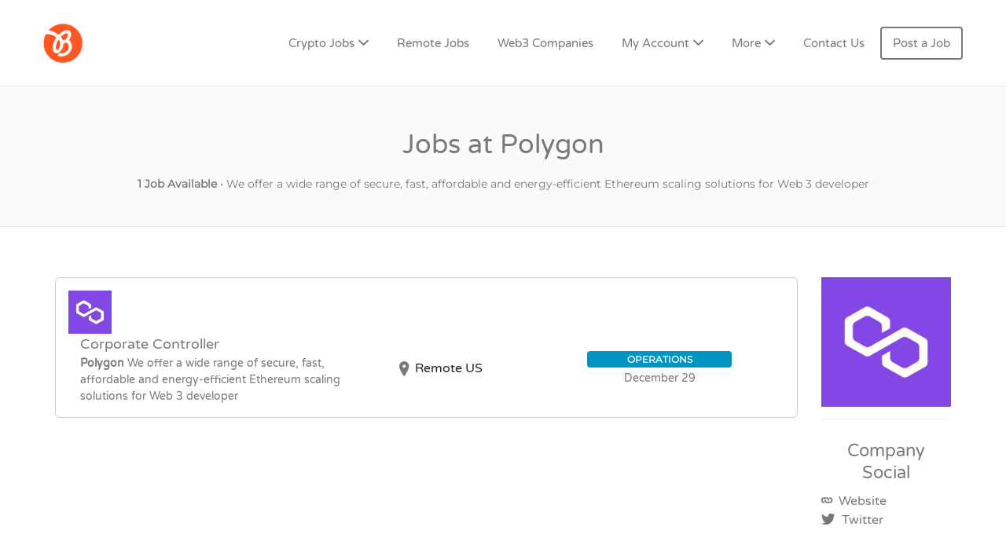

--- FILE ---
content_type: application/javascript
request_url: https://blockew.com/wp-content/themes/jobify/js/vendor/salvattore/salvattore.min.js?ver=6.9
body_size: 1927
content:
!function(e,t){"function"==typeof define&&define.amd?define([],t):"object"==typeof exports?module.exports=t():e.salvattore=t()}(this,function(){window.matchMedia||(window.matchMedia=function(){"use strict";var e=window.styleMedia||window.media;if(!e){var t=document.createElement("style"),n=document.getElementsByTagName("script")[0],r=null;t.type="text/css",t.id="matchmediajs-test",n.parentNode.insertBefore(t,n),r="getComputedStyle"in window&&window.getComputedStyle(t,null)||t.currentStyle,e={matchMedium:function(e){var n="@media "+e+"{ #matchmediajs-test { width: 1px; } }";return t.styleSheet?t.styleSheet.cssText=n:t.textContent=n,"1px"===r.width}}}return function(t){return{matches:e.matchMedium(t||"all"),media:t||"all"}}}()),function(){"use strict";if(window.matchMedia&&window.matchMedia("all").addListener)return!1;var e=window.matchMedia,t=e("only all").matches,n=!1,r=0,a=[],i=function(t){clearTimeout(r),r=setTimeout(function(){for(var t=0,n=a.length;n>t;t++){var r=a[t].mql,i=a[t].listeners||[],o=e(r.media).matches;if(o!==r.matches){r.matches=o;for(var c=0,l=i.length;l>c;c++)i[c].call(window,r)}}},30)};window.matchMedia=function(r){var o=e(r),c=[],l=0;return o.addListener=function(e){t&&(n||(n=!0,window.addEventListener("resize",i,!0)),0===l&&(l=a.push({mql:o,listeners:c})),c.push(e))},o.removeListener=function(e){for(var t=0,n=c.length;n>t;t++)c[t]===e&&c.splice(t,1)},o}}(),function(){"use strict";for(var e=0,t=["ms","moz","webkit","o"],n=0;n<t.length&&!window.requestAnimationFrame;++n)window.requestAnimationFrame=window[t[n]+"RequestAnimationFrame"],window.cancelAnimationFrame=window[t[n]+"CancelAnimationFrame"]||window[t[n]+"CancelRequestAnimationFrame"];window.requestAnimationFrame||(window.requestAnimationFrame=function(t,n){var r=(new Date).getTime(),a=Math.max(0,16-(r-e)),i=window.setTimeout(function(){t(r+a)},a);return e=r+a,i}),window.cancelAnimationFrame||(window.cancelAnimationFrame=function(e){clearTimeout(e)})}(),"function"!=typeof window.CustomEvent&&!function(){"use strict";function e(e,t){t=t||{bubbles:!1,cancelable:!1,detail:void 0};var n=document.createEvent("CustomEvent");return n.initCustomEvent(e,t.bubbles,t.cancelable,t.detail),n}e.prototype=window.Event.prototype,window.CustomEvent=e}();var e=function(e,t,n){"use strict";var r={},a=[],i=[],o=[],c=function(e,t,n){e.dataset?e.dataset[t]=n:e.setAttribute("data-"+t,n)};return r.obtainGridSettings=function(t){var n=e.getComputedStyle(t,":before"),r=n.getPropertyValue("content").slice(1,-1),a=r.match(/^\s*(\d+)(?:\s?\.(.+))?\s*$/),i=1,o=[];return a?(i=a[1],o=a[2],o=o?o.split("."):["column"]):(a=r.match(/^\s*\.(.+)\s+(\d+)\s*$/),a&&(o=a[1],i=a[2],i&&(i=i.split(".")))),{numberOfColumns:i,columnClasses:o}},r.addColumns=function(e,n){for(var a,i=r.obtainGridSettings(e),o=i.numberOfColumns,l=i.columnClasses,s=new Array(+o),u=t.createDocumentFragment(),d=o;0!==d--;)a="[data-columns] > *:nth-child("+o+"n-"+d+")",s.push(n.querySelectorAll(a));s.forEach(function(e){var n=t.createElement("div"),r=t.createDocumentFragment();n.className=l.join(" "),Array.prototype.forEach.call(e,function(e){r.appendChild(e)}),n.appendChild(r),u.appendChild(n)}),e.appendChild(u),c(e,"columns",o)},r.removeColumns=function(n){var r=t.createRange();r.selectNodeContents(n);var a=Array.prototype.filter.call(r.extractContents().childNodes,function(t){return t instanceof e.HTMLElement}),i=a.length,o=a[0].childNodes.length,l=new Array(o*i);Array.prototype.forEach.call(a,function(e,t){Array.prototype.forEach.call(e.children,function(e,n){l[n*i+t]=e})});var s=t.createElement("div");return c(s,"columns",0),l.filter(function(e){return!!e}).forEach(function(e){s.appendChild(e)}),s},r.recreateColumns=function(t){e.requestAnimationFrame(function(){r.addColumns(t,r.removeColumns(t));var e=new CustomEvent("columnsChange");t.dispatchEvent(e)})},r.mediaQueryChange=function(e){e.matches&&Array.prototype.forEach.call(a,r.recreateColumns)},r.getCSSRules=function(e){var t;try{t=e.sheet.cssRules||e.sheet.rules}catch(n){return[]}return t||[]},r.getStylesheets=function(){var e=Array.prototype.slice.call(t.querySelectorAll("style"));return e.forEach(function(t,n){"text/css"!==t.type&&""!==t.type&&e.splice(n,1)}),Array.prototype.concat.call(e,Array.prototype.slice.call(t.querySelectorAll("link[rel='stylesheet']")))},r.mediaRuleHasColumnsSelector=function(e){var t,n;try{t=e.length}catch(r){t=0}for(;t--;)if(n=e[t],n.selectorText&&n.selectorText.match(/\[data-columns\](.*)::?before$/))return!0;return!1},r.scanMediaQueries=function(){var t=[];if(e.matchMedia){r.getStylesheets().forEach(function(e){Array.prototype.forEach.call(r.getCSSRules(e),function(e){try{e.media&&e.cssRules&&r.mediaRuleHasColumnsSelector(e.cssRules)&&t.push(e)}catch(n){}})});var n=i.filter(function(e){return-1===t.indexOf(e)});o.filter(function(e){return-1!==n.indexOf(e.rule)}).forEach(function(e){e.mql.removeListener(r.mediaQueryChange)}),o=o.filter(function(e){return-1===n.indexOf(e.rule)}),t.filter(function(e){return-1==i.indexOf(e)}).forEach(function(t){var n=e.matchMedia(t.media.mediaText);n.addListener(r.mediaQueryChange),o.push({rule:t,mql:n})}),i.length=0,i=t}},r.rescanMediaQueries=function(){r.scanMediaQueries(),Array.prototype.forEach.call(a,r.recreateColumns)},r.nextElementColumnIndex=function(e,t){var n,r,a,i=e.children,o=i.length,c=0,l=0;for(a=0;o>a;a++)n=i[a],r=n.children.length+(t[a].children||t[a].childNodes).length,0===c&&(c=r),c>r&&(l=a,c=r);return l},r.createFragmentsList=function(e){for(var n=new Array(e),r=0;r!==e;)n[r]=t.createDocumentFragment(),r++;return n},r.appendElements=function(e,t){var n=e.children,a=n.length,i=r.createFragmentsList(a);Array.prototype.forEach.call(t,function(t){var n=r.nextElementColumnIndex(e,i);i[n].appendChild(t)}),Array.prototype.forEach.call(n,function(e,t){e.appendChild(i[t])})},r.prependElements=function(e,n){var a=e.children,i=a.length,o=r.createFragmentsList(i),c=i-1;n.forEach(function(e){var t=o[c];t.insertBefore(e,t.firstChild),0===c?c=i-1:c--}),Array.prototype.forEach.call(a,function(e,t){e.insertBefore(o[t],e.firstChild)});for(var l=t.createDocumentFragment(),s=n.length%i;0!==s--;)l.appendChild(e.lastChild);e.insertBefore(l,e.firstChild)},r.registerGrid=function(n){if("none"!==e.getComputedStyle(n).display){var i=t.createRange();i.selectNodeContents(n);var o=t.createElement("div");o.appendChild(i.extractContents()),c(o,"columns",0),r.addColumns(n,o),a.push(n)}},r.init=function(){var e=t.createElement("style");e.innerHTML="[data-columns]::before{display:block;visibility:hidden;position:absolute;font-size:1px;}",t.head.appendChild(e);var n=t.querySelectorAll("[data-columns]");Array.prototype.forEach.call(n,r.registerGrid),r.scanMediaQueries()},r.init(),{appendElements:r.appendElements,prependElements:r.prependElements,registerGrid:r.registerGrid,recreateColumns:r.recreateColumns,rescanMediaQueries:r.rescanMediaQueries,init:r.init,append_elements:r.appendElements,prepend_elements:r.prependElements,register_grid:r.registerGrid,recreate_columns:r.recreateColumns,rescan_media_queries:r.rescanMediaQueries}}(window,window.document);return e});